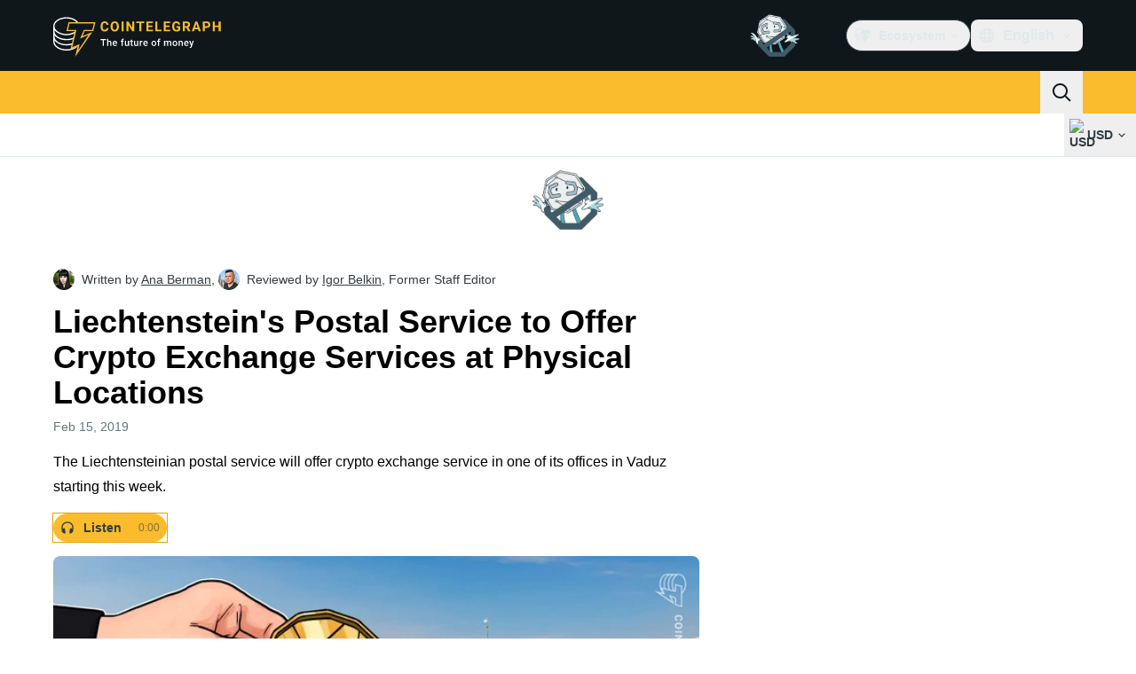

--- FILE ---
content_type: text/javascript; charset=utf-8
request_url: https://cointelegraph.com/_duck/ducklings/DXRfqPZL.js
body_size: 3176
content:
import{l as f,L as P,M as ae,b8 as L,cf as re,cg as se,ch as E,F as p,d as H,B as F,N as q,C as Z,o as G,D as N,r as I,E as J,b_ as K,ci as Q,cj as ie,ck as le,cl as ce,a2 as W,c as ue,a8 as de,bD as fe,cm as pe,cn as he}from"./DRfN-DCX.js";import{i as ve,u as ye}from"./BrPrjs86.js";import{P as X}from"./D8IGyk0E.js";import{a as ge,g as me,c as we,b as xe,d as be,o as Pe,f as Y,s as Ce,e as Ae,h as Se,l as _e}from"./D7958EQa.js";try{let t=typeof window<"u"?window:typeof global<"u"?global:typeof globalThis<"u"?globalThis:typeof self<"u"?self:{},n=new t.Error().stack;n&&(t._sentryDebugIds=t._sentryDebugIds||{},t._sentryDebugIds[n]="089888e0-e1cb-48dc-8fe9-c1f0c9f1ab02",t._sentryDebugIdIdentifier="sentry-dbid-089888e0-e1cb-48dc-8fe9-c1f0c9f1ab02")}catch{}function Ee(t){return t!=null&&typeof t=="object"&&"$el"in t}function V(t){if(Ee(t)){const n=t.$el;return ge(n)&&me(n)==="#comment"?null:n}return t}function k(t){return typeof t=="function"?t():p(t)}function ke(t){return{name:"arrow",options:t,fn(n){const e=V(k(t.element));return e==null?{}:xe({element:e,padding:t.padding}).fn(n)}}}function ee(t){return typeof window>"u"?1:(t.ownerDocument.defaultView||window).devicePixelRatio||1}function U(t,n){const e=ee(t);return Math.round(n*e)/e}function Oe(t,n,e){e===void 0&&(e={});const o=e.whileElementsMounted,a=f(()=>{var v;return(v=k(e.open))!=null?v:!0}),i=f(()=>k(e.middleware)),s=f(()=>{var v;return(v=k(e.placement))!=null?v:"bottom"}),d=f(()=>{var v;return(v=k(e.strategy))!=null?v:"absolute"}),l=f(()=>{var v;return(v=k(e.transform))!=null?v:!0}),c=f(()=>V(t.value)),r=f(()=>V(n.value)),u=P(0),m=P(0),g=P(d.value),h=P(s.value),w=ae({}),x=P(!1),C=f(()=>{const v={position:g.value,left:"0",top:"0"};if(!r.value)return v;const b=U(r.value,u.value),$=U(r.value,m.value);return l.value?{...v,transform:"translate("+b+"px, "+$+"px)",...ee(r.value)>=1.5&&{willChange:"transform"}}:{position:g.value,left:b+"px",top:$+"px"}});let A;function _(){if(c.value==null||r.value==null)return;const v=a.value;we(c.value,r.value,{middleware:i.value,placement:s.value,strategy:d.value}).then(b=>{u.value=b.x,m.value=b.y,g.value=b.strategy,h.value=b.placement,w.value=b.middlewareData,x.value=v!==!1})}function S(){typeof A=="function"&&(A(),A=void 0)}function O(){if(S(),o===void 0){_();return}if(c.value!=null&&r.value!=null){A=o(c.value,r.value,_);return}}function M(){a.value||(x.value=!1)}return L([i,s,d,a],_,{flush:"sync"}),L([c,r],O,{flush:"sync"}),L(a,M,{flush:"sync"}),re()&&se(S),{x:E(u),y:E(m),strategy:E(g),placement:E(h),middlewareData:E(w),isPositioned:E(x),floatingStyles:C,update:_}}const Xe=H({__name:"DialogTrigger",props:{asChild:{type:Boolean},as:{default:"button"}},setup(t){const n=t,e=ve(),{forwardRef:o,currentElement:a}=F();return e.contentId||(e.contentId=ye(void 0,"reka-dialog-content")),q(()=>{e.triggerElement.value=a.value}),(i,s)=>(G(),Z(p(X),J(n,{ref:p(o),type:i.as==="button"?"button":void 0,"aria-haspopup":"dialog","aria-expanded":p(e).open.value||!1,"aria-controls":p(e).open.value?p(e).contentId:void 0,"data-state":p(e).open.value?"open":"closed",onClick:p(e).onOpenToggle}),{default:N(()=>[I(i.$slots,"default")]),_:3},16,["type","aria-expanded","aria-controls","data-state","onClick"]))}}),[te,$e]=K("PopperRoot"),Ye=H({inheritAttrs:!1,__name:"PopperRoot",setup(t){const n=P();return $e({anchor:n,onAnchorChange:e=>n.value=e}),(e,o)=>I(e.$slots,"default")}}),Ue=H({__name:"PopperAnchor",props:{reference:{},asChild:{type:Boolean},as:{}},setup(t){const n=t,{forwardRef:e,currentElement:o}=F(),a=te();return Q(()=>{a.onAnchorChange(n.reference??o.value)}),(i,s)=>(G(),Z(p(X),{ref:p(e),as:i.as,"as-child":i.asChild},{default:N(()=>[I(i.$slots,"default")]),_:3},8,["as","as-child"]))}});function De(t){return t!==null}function Be(t){return{name:"transformOrigin",options:t,fn(n){var x,C,A;const{placement:e,rects:o,middlewareData:a}=n,s=((x=a.arrow)==null?void 0:x.centerOffset)!==0,d=s?0:t.arrowWidth,l=s?0:t.arrowHeight,[c,r]=j(e),u={start:"0%",center:"50%",end:"100%"}[r],m=(((C=a.arrow)==null?void 0:C.x)??0)+d/2,g=(((A=a.arrow)==null?void 0:A.y)??0)+l/2;let h="",w="";return c==="bottom"?(h=s?u:`${m}px`,w=`${-l}px`):c==="top"?(h=s?u:`${m}px`,w=`${o.floating.height+l}px`):c==="right"?(h=`${-l}px`,w=s?u:`${g}px`):c==="left"&&(h=`${o.floating.width+l}px`,w=s?u:`${g}px`),{data:{x:h,y:w}}}}}function j(t){const[n,e="center"]=t.split("-");return[n,e]}function Re(t){const n=P(),e=f(()=>{var a;return((a=n.value)==null?void 0:a.width)??0}),o=f(()=>{var a;return((a=n.value)==null?void 0:a.height)??0});return q(()=>{const a=ie(t);if(a){n.value={width:a.offsetWidth,height:a.offsetHeight};const i=new ResizeObserver(s=>{if(!Array.isArray(s)||!s.length)return;const d=s[0];let l,c;if("borderBoxSize"in d){const r=d.borderBoxSize,u=Array.isArray(r)?r[0]:r;l=u.inlineSize,c=u.blockSize}else l=a.offsetWidth,c=a.offsetHeight;n.value={width:l,height:c}});return i.observe(a,{box:"border-box"}),()=>i.unobserve(a)}else n.value=void 0}),{width:e,height:o}}const ze={side:"bottom",sideOffset:0,align:"center",alignOffset:0,arrowPadding:0,avoidCollisions:!0,collisionBoundary:()=>[],collisionPadding:0,sticky:"partial",hideWhenDetached:!1,positionStrategy:"fixed",updatePositionStrategy:"optimized",prioritizePosition:!1},[qe,He]=K("PopperContent"),Ze=H({inheritAttrs:!1,__name:"PopperContent",props:le({side:{},sideOffset:{},align:{},alignOffset:{},avoidCollisions:{type:Boolean},collisionBoundary:{},collisionPadding:{},arrowPadding:{},sticky:{},hideWhenDetached:{type:Boolean},positionStrategy:{},updatePositionStrategy:{},disableUpdateOnLayoutShift:{type:Boolean},prioritizePosition:{type:Boolean},reference:{},asChild:{type:Boolean},as:{}},{...ze}),emits:["placed"],setup(t,{emit:n}){const e=t,o=n,a=te(),{forwardRef:i,currentElement:s}=F(),d=P(),l=P(),{width:c,height:r}=Re(l),u=f(()=>e.side+(e.align!=="center"?`-${e.align}`:"")),m=f(()=>typeof e.collisionPadding=="number"?e.collisionPadding:{top:0,right:0,bottom:0,left:0,...e.collisionPadding}),g=f(()=>Array.isArray(e.collisionBoundary)?e.collisionBoundary:[e.collisionBoundary]),h=f(()=>({padding:m.value,boundary:g.value.filter(De),altBoundary:g.value.length>0})),w=ce(()=>[Pe({mainAxis:e.sideOffset+r.value,alignmentAxis:e.alignOffset}),e.prioritizePosition&&e.avoidCollisions&&Y({...h.value}),e.avoidCollisions&&Ce({mainAxis:!0,crossAxis:!!e.prioritizePosition,limiter:e.sticky==="partial"?_e():void 0,...h.value}),!e.prioritizePosition&&e.avoidCollisions&&Y({...h.value}),Ae({...h.value,apply:({elements:y,rects:T,availableWidth:D,availableHeight:B})=>{const{width:R,height:oe}=T.reference,z=y.floating.style;z.setProperty("--reka-popper-available-width",`${D}px`),z.setProperty("--reka-popper-available-height",`${B}px`),z.setProperty("--reka-popper-anchor-width",`${R}px`),z.setProperty("--reka-popper-anchor-height",`${oe}px`)}}),l.value&&ke({element:l.value,padding:e.arrowPadding}),Be({arrowWidth:c.value,arrowHeight:r.value}),e.hideWhenDetached&&Se({strategy:"referenceHidden",...h.value})]),x=f(()=>e.reference??a.anchor.value),{floatingStyles:C,placement:A,isPositioned:_,middlewareData:S}=Oe(x,d,{strategy:e.positionStrategy,placement:u,whileElementsMounted:(...y)=>be(...y,{layoutShift:!e.disableUpdateOnLayoutShift,animationFrame:e.updatePositionStrategy==="always"}),middleware:w}),O=f(()=>j(A.value)[0]),M=f(()=>j(A.value)[1]);Q(()=>{_.value&&o("placed")});const v=f(()=>{var y;return((y=S.value.arrow)==null?void 0:y.centerOffset)!==0}),b=P("");W(()=>{s.value&&(b.value=window.getComputedStyle(s.value).zIndex)});const $=f(()=>{var y;return((y=S.value.arrow)==null?void 0:y.x)??0}),ne=f(()=>{var y;return((y=S.value.arrow)==null?void 0:y.y)??0});return He({placedSide:O,onArrowChange:y=>l.value=y,arrowX:$,arrowY:ne,shouldHideArrow:v}),(y,T)=>{var D,B,R;return G(),ue("div",{ref_key:"floatingRef",ref:d,"data-reka-popper-content-wrapper":"",style:fe({...p(C),transform:p(_)?p(C).transform:"translate(0, -200%)",minWidth:"max-content",zIndex:b.value,"--reka-popper-transform-origin":[(D=p(S).transformOrigin)==null?void 0:D.x,(B=p(S).transformOrigin)==null?void 0:B.y].join(" "),...((R=p(S).hide)==null?void 0:R.referenceHidden)&&{visibility:"hidden",pointerEvents:"none"}})},[de(p(X),J({ref:p(i)},y.$attrs,{"as-child":e.asChild,as:y.as,"data-side":O.value,"data-align":M.value,style:{animation:p(_)?void 0:"none"}}),{default:N(()=>[I(y.$slots,"default")]),_:3},16,["as-child","as","data-side","data-align","style"])],4)}}});function Je(t,n){const e=pe(!1,300),o=P(null),a=he();function i(){o.value=null,e.value=!1}function s(d,l){const c=d.currentTarget,r={x:d.clientX,y:d.clientY},u=Ie(r,c.getBoundingClientRect()),m=Me(r,u),g=Te(l.getBoundingClientRect()),h=We([...m,...g]);o.value=h,e.value=!0}return W(d=>{if(t.value&&n.value){const l=r=>s(r,n.value),c=r=>s(r,t.value);t.value.addEventListener("pointerleave",l),n.value.addEventListener("pointerleave",c),d(()=>{var r,u;(r=t.value)==null||r.removeEventListener("pointerleave",l),(u=n.value)==null||u.removeEventListener("pointerleave",c)})}}),W(d=>{var l;if(o.value){const c=r=>{var x,C;if(!o.value||!(r.target instanceof HTMLElement))return;const u=r.target,m={x:r.clientX,y:r.clientY},g=((x=t.value)==null?void 0:x.contains(u))||((C=n.value)==null?void 0:C.contains(u)),h=!Le(m,o.value),w=!!u.closest("[data-grace-area-trigger]");g?i():(h||w)&&(i(),a.trigger())};(l=t.value)==null||l.ownerDocument.addEventListener("pointermove",c),d(()=>{var r;return(r=t.value)==null?void 0:r.ownerDocument.removeEventListener("pointermove",c)})}}),{isPointerInTransit:e,onPointerExit:a.on}}function Ie(t,n){const e=Math.abs(n.top-t.y),o=Math.abs(n.bottom-t.y),a=Math.abs(n.right-t.x),i=Math.abs(n.left-t.x);switch(Math.min(e,o,a,i)){case i:return"left";case a:return"right";case e:return"top";case o:return"bottom";default:throw new Error("unreachable")}}function Me(t,n,e=5){const o=[];switch(n){case"top":o.push({x:t.x-e,y:t.y+e},{x:t.x+e,y:t.y+e});break;case"bottom":o.push({x:t.x-e,y:t.y-e},{x:t.x+e,y:t.y-e});break;case"left":o.push({x:t.x+e,y:t.y-e},{x:t.x+e,y:t.y+e});break;case"right":o.push({x:t.x-e,y:t.y-e},{x:t.x-e,y:t.y+e});break}return o}function Te(t){const{top:n,right:e,bottom:o,left:a}=t;return[{x:a,y:n},{x:e,y:n},{x:e,y:o},{x:a,y:o}]}function Le(t,n){const{x:e,y:o}=t;let a=!1;for(let i=0,s=n.length-1;i<n.length;s=i++){const d=n[i].x,l=n[i].y,c=n[s].x,r=n[s].y;l>o!=r>o&&e<(c-d)*(o-l)/(r-l)+d&&(a=!a)}return a}function We(t){const n=t.slice();return n.sort((e,o)=>e.x<o.x?-1:e.x>o.x?1:e.y<o.y?-1:e.y>o.y?1:0),Ve(n)}function Ve(t){if(t.length<=1)return t.slice();const n=[];for(let o=0;o<t.length;o++){const a=t[o];for(;n.length>=2;){const i=n[n.length-1],s=n[n.length-2];if((i.x-s.x)*(a.y-s.y)>=(i.y-s.y)*(a.x-s.x))n.pop();else break}n.push(a)}n.pop();const e=[];for(let o=t.length-1;o>=0;o--){const a=t[o];for(;e.length>=2;){const i=e[e.length-1],s=e[e.length-2];if((i.x-s.x)*(a.y-s.y)>=(i.y-s.y)*(a.x-s.x))e.pop();else break}e.push(a)}return e.pop(),n.length===1&&e.length===1&&n[0].x===e[0].x&&n[0].y===e[0].y?n:n.concat(e)}export{Xe as _,Ye as a,Ze as b,Ue as c,qe as i,Je as u};


--- FILE ---
content_type: text/javascript; charset=utf-8
request_url: https://cointelegraph.com/_duck/ducklings/CzB2C_Yo.js
body_size: -411
content:
import{a4 as a,a3 as o}from"./DRfN-DCX.js";try{let e=typeof window<"u"?window:typeof global<"u"?global:typeof globalThis<"u"?globalThis:typeof self<"u"?self:{},n=new e.Error().stack;n&&(e._sentryDebugIds=e._sentryDebugIds||{},e._sentryDebugIds[n]="ab8cf86c-1ff8-4f42-a5ac-4ad2caea040c",e._sentryDebugIdIdentifier="sentry-dbid-ab8cf86c-1ff8-4f42-a5ac-4ad2caea040c")}catch{}let t=Symbol("Context");var d=(e=>(e[e.Open=1]="Open",e[e.Closed=2]="Closed",e[e.Closing=4]="Closing",e[e.Opening=8]="Opening",e))(d||{});function i(){return a(t,null)}function l(e){o(t,e)}export{d as i,i as l,l as t};
